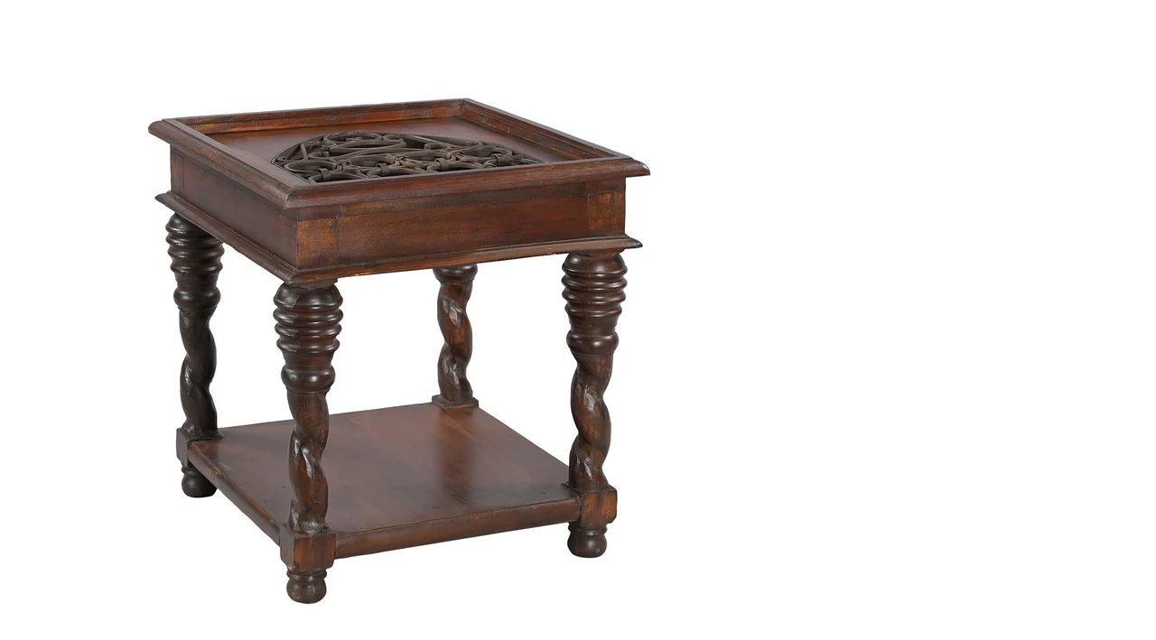

--- FILE ---
content_type: text/html; charset=utf-8
request_url: https://www.farpavilions.com/products/24-in-square-solid-wood-end-table-with-iron-grill-inset?view=quickview
body_size: 4649
content:

<div class="popup-quick-view">
  <div class="product-quick-view single-product-content"> 
    <div class="row product-image-summary"> 
      <div class="col-md-6 col-sm-6 col-xs-12 product-images shopify-product-gallery">
        <div class="images">
          <figure class="shopify-product-gallery__wrapper owl-items-xl-1 owl-items-lg-1 owl-items-md-1 owl-items-sm-1">
  
  <div class="product-image-wrap">
    <figure data-thumb="//www.farpavilions.com/cdn/shop/files/TG-69-147-_2_small_crop_center.jpg?v=1702749660" data-zoom="//www.farpavilions.com/cdn/shop/files/TG-69-147-_2.jpg?v=1702749660" class="shopify-product-gallery__image">
      <img width="700" height="" src="//www.farpavilions.com/cdn/shop/files/TG-69-147-_2_700x_crop_center.jpg?v=1702749660" 
           class="attachment-shop_single size-shop_single" alt="" title="24 in. Square Solid Wood Vintage End Table With Iron Grill Inset" data-caption="" 
           data-src="//www.farpavilions.com/cdn/shop/files/TG-69-147-_2.jpg?v=1702749660" 
           data-large_image="//www.farpavilions.com/cdn/shop/files/TG-69-147-_2.jpg?v=1702749660" 
           data-large_image_width="1500" 
           data-large_image_height="1500" 
           srcset="//www.farpavilions.com/cdn/shop/files/TG-69-147-_2_700x_crop_center.jpg?v=1702749660 700w, 
                   //www.farpavilions.com/cdn/shop/files/TG-69-147-_2_131x131.jpg?v=1702749660 131w, 
                   //www.farpavilions.com/cdn/shop/files/TG-69-147-_2_263x300.jpg?v=1702749660 263w, 
                   //www.farpavilions.com/cdn/shop/files/TG-69-147-_2_88x100.jpg?v=1702749660 88w, 
                   //www.farpavilions.com/cdn/shop/files/TG-69-147-_2_200x230.jpg?v=1702749660 200w, 
                   //www.farpavilions.com/cdn/shop/files/TG-69-147-_2_430x490.jpg?v=1702749660 430w" sizes="(max-width: 700px) 100vw, 700px" />

    </figure>
  </div>
  
  <div class="product-image-wrap">
    <figure data-thumb="//www.farpavilions.com/cdn/shop/files/TG-69-147-_1_small_crop_center.jpg?v=1702749660" data-zoom="//www.farpavilions.com/cdn/shop/files/TG-69-147-_1.jpg?v=1702749660" class="shopify-product-gallery__image">
      <img width="700" height="" src="//www.farpavilions.com/cdn/shop/files/TG-69-147-_1_700x_crop_center.jpg?v=1702749660" 
           class="attachment-shop_single size-shop_single" alt="" title="24 in. Square Solid Wood Vintage End Table With Iron Grill Inset" data-caption="" 
           data-src="//www.farpavilions.com/cdn/shop/files/TG-69-147-_1.jpg?v=1702749660" 
           data-large_image="//www.farpavilions.com/cdn/shop/files/TG-69-147-_1.jpg?v=1702749660" 
           data-large_image_width="1500" 
           data-large_image_height="1500" 
           srcset="//www.farpavilions.com/cdn/shop/files/TG-69-147-_1_700x_crop_center.jpg?v=1702749660 700w, 
                   //www.farpavilions.com/cdn/shop/files/TG-69-147-_1_131x131.jpg?v=1702749660 131w, 
                   //www.farpavilions.com/cdn/shop/files/TG-69-147-_1_263x300.jpg?v=1702749660 263w, 
                   //www.farpavilions.com/cdn/shop/files/TG-69-147-_1_88x100.jpg?v=1702749660 88w, 
                   //www.farpavilions.com/cdn/shop/files/TG-69-147-_1_200x230.jpg?v=1702749660 200w, 
                   //www.farpavilions.com/cdn/shop/files/TG-69-147-_1_430x490.jpg?v=1702749660 430w" sizes="(max-width: 700px) 100vw, 700px" />

    </figure>
  </div>
  
  <div class="product-image-wrap">
    <figure data-thumb="//www.farpavilions.com/cdn/shop/files/TG-69-147-_3_small_crop_center.jpg?v=1702749660" data-zoom="//www.farpavilions.com/cdn/shop/files/TG-69-147-_3.jpg?v=1702749660" class="shopify-product-gallery__image">
      <img width="700" height="" src="//www.farpavilions.com/cdn/shop/files/TG-69-147-_3_700x_crop_center.jpg?v=1702749660" 
           class="attachment-shop_single size-shop_single" alt="" title="24 in. Square Solid Wood Vintage End Table With Iron Grill Inset" data-caption="" 
           data-src="//www.farpavilions.com/cdn/shop/files/TG-69-147-_3.jpg?v=1702749660" 
           data-large_image="//www.farpavilions.com/cdn/shop/files/TG-69-147-_3.jpg?v=1702749660" 
           data-large_image_width="1500" 
           data-large_image_height="1500" 
           srcset="//www.farpavilions.com/cdn/shop/files/TG-69-147-_3_700x_crop_center.jpg?v=1702749660 700w, 
                   //www.farpavilions.com/cdn/shop/files/TG-69-147-_3_131x131.jpg?v=1702749660 131w, 
                   //www.farpavilions.com/cdn/shop/files/TG-69-147-_3_263x300.jpg?v=1702749660 263w, 
                   //www.farpavilions.com/cdn/shop/files/TG-69-147-_3_88x100.jpg?v=1702749660 88w, 
                   //www.farpavilions.com/cdn/shop/files/TG-69-147-_3_200x230.jpg?v=1702749660 200w, 
                   //www.farpavilions.com/cdn/shop/files/TG-69-147-_3_430x490.jpg?v=1702749660 430w" sizes="(max-width: 700px) 100vw, 700px" />

    </figure>
  </div>
  
</figure> 
<script type="text/javascript">
  jQuery(".product-quick-view .shopify-product-gallery__wrapper").addClass("owl-carousel").owlCarousel({
    rtl: jQuery("body").hasClass("rtl"),
    items: 1, 
    dots:false,
    nav: true,
    navText: false
  });
</script>
        </div>
        <a href="/products/24-in-square-solid-wood-end-table-with-iron-grill-inset" class="view-details-btn"><span >View details</span></a>
      </div>
      <div class="col-md-6 col-sm-6 col-xs-12 summary entry-summary">
        <div class="summary-inner woodmart-scroll has-scrollbar"> 
          <div class="woodmart-scroll-content">
            <h1 itemprop="name" class="product_title entry-title"> 
              <a href="/products/24-in-square-solid-wood-end-table-with-iron-grill-inset">
                
                24 in. Square Solid Wood Vintage End Table With Iron Grill Inset
                 
              </a>
            </h1>
            
<div class="price-box"> 
              <span class="price">
                
                <span class="shopify-Price-amount amount"><span class="money">$899.00</span></span>
                
              </span>
              <meta itemprop="priceCurrency" content="USD" /> 
              
              <link itemprop="availability" href="http://schema.org/InStock" />
              
            </div>
            

             
            <div class="shopify-product-details__short-description">
              <div class="short-description"><div class="container-fluid" data-mce-fragment="1">
<div class="row content-layout-wrapper" data-mce-fragment="1">
<div class="site-content col-sm-12" role="main" data-mce-fragment="1">
<div id="product-7031299080273" class="single-product-page single-product-content product-summary-shadow product-design-default tabs-location-standar tabs-type-tabs  meta-location-add_to_cart product-with-attachments" data-mce-fragment="1">
<div class="product-tabs-wrapper" data-mce-fragment="1">
<div class="container" data-mce-fragment="1">
<div class="row" data-mce-fragment="1">
<div class="col-sm-12 poduct-tabs-inner" data-mce-fragment="1">
<div id="shopify-section-in-section-product-page-tab" class="shopify-section" data-mce-fragment="1">
<div class="shopify-tabs wc-tabs-wrapper tabs-layout-tabs" data-mce-fragment="1">
<div class="woodmart-tab-wrapper" data-mce-fragment="1">
<div class="shopify-Tabs-panel shopify-Tabs-panel--description entry-content wc-tab" id="tab-description" data-mce-fragment="1">
<div class="wc-tab-inner" data-mce-fragment="1">
<p data-mce-fragment="1">Dimensions: 24" W x 24" D x 24" H</p>
</div>
</div>
</div>
<div class="woodmart-tab-wrapper" data-mce-fragment="1"><br></div>
</div>
</div>
</div>
</div>
</div>
</div>
</div>
</div>
</div>
</div>
</div>
            </div> 
             
            <div class="product-type-main">  
              <form class="product-form" id="product-form" action="/cart/add" method="post" enctype="multipart/form-data" data-product-id="8937044508972" data-id="24-in-square-solid-wood-end-table-with-iron-grill-inset"> 
                <div id="product-variants" class="product-options" style="display: none;"> 
                  <select id="product-selectors" name="id" style="display: none;">
                    
                    
                    <option  selected="selected"  value="47627963269420">Default Title - $899.00 USD</option>
                    
                    
                  </select> 
                </div><div class="single_variation_wrap">
                  <div class="shopify-variation-add-to-cart variations_button shopify-variation-add-to-cart-disabled">
                    <div class="quantity">
                      <input type="button" value="-" class="minus" onclick="var result = document.getElementById('qty'); var qty = result.value; if( !isNaN( qty ) &amp;&amp; qty > 1 ) result.value--;return false;">
                      <input type="number" id="qty" name="quantity" value="1" min="1" class="input-text qty text" size="4"> 
                      <input type="button" value="+" class="plus" onclick="var result = document.getElementById('qty'); var qty = result.value; if( !isNaN( qty )) result.value++;return false;">
                    </div>
                    
                    <button type="submit" name="add" class="single_add_to_cart_button button">  
                      <span >Add to Cart</span>
                    </button> 
                    
                  </div>
                </div></form>   
            </div> 
            <div class="product_meta"><span class="sku_wrapper"><b >SKU: </b><span class="sku">TG-69-147</span></span></div> 
          </div>
          <div class="woodmart-scroll-pane"><div class="woodmart-scroll-slider"></div></div>
        </div>
      </div>
    </div>  
  </div>
</div>
<script>
  Shopify.quickviewOptionsMap = {};
  Shopify.quickviewUpdateOptionsInSelector = function(selectorIndex) {
    switch (selectorIndex) {
      case 0:
        var key = 'root';
        var selector = jQuery('.product-quick-view .single-option-selector:eq(0)');
        break;
      case 1:
        var key = jQuery('.product-quick-view .single-option-selector:eq(0)').val();
        var selector = jQuery('.product-quick-view .single-option-selector:eq(1)');
        break;
      case 2:
        var key = jQuery('.product-quick-view .single-option-selector:eq(0)').val();
        key += ' / ' + jQuery('.product-quick-view .single-option-selector:eq(1)').val();
        var selector = jQuery('.product-quick-view .single-option-selector:eq(2)');
    }
    var initialValue = selector.val();
    selector.empty();
    var availableOptions = Shopify.quickviewOptionsMap[key];
    if (availableOptions && availableOptions.length) {
      for (var i = 0; i < availableOptions.length; i++) {
        var option = availableOptions[i];
        var newOption = jQuery('<option></option>').val(option).html(option);
        selector.append(newOption);
      }
      jQuery('.product-quick-view .swatch[data-option-index="' + selectorIndex + '"] .swatch-element').each(function() {
        if (jQuery.inArray(jQuery(this).attr('data-value'), availableOptions) !== -1) {
          jQuery(this).removeClass('soldout').show().find(':radio').removeAttr('disabled', 'disabled').removeAttr('checked');
        } else {
          jQuery(this).addClass('soldout').hide().find(':radio').removeAttr('checked').attr('disabled', 'disabled');
        }
      });
      if (jQuery.inArray(initialValue, availableOptions) !== -1) {
        selector.val(initialValue);
      }
      selector.trigger('change');
    }
  };
  Shopify.quickviewLinkOptionSelectors = function(product) {
    // Building our mapping object.
    for (var i = 0; i < product.variants.length; i++) {
      var variant = product.variants[i];
      //if (variant.available) {
      // Gathering values for the 1st drop-down.
      Shopify.quickviewOptionsMap['root'] = Shopify.quickviewOptionsMap['root'] || [];
      Shopify.quickviewOptionsMap['root'].push(variant.option1);
      Shopify.quickviewOptionsMap['root'] = Shopify.uniq(Shopify.quickviewOptionsMap['root']);
      // Gathering values for the 2nd drop-down.
      if (product.options.length > 1) {
        var key = variant.option1;
        Shopify.quickviewOptionsMap[key] = Shopify.quickviewOptionsMap[key] || [];
        Shopify.quickviewOptionsMap[key].push(variant.option2);
        Shopify.quickviewOptionsMap[key] = Shopify.uniq(Shopify.quickviewOptionsMap[key]);
      }
      // Gathering values for the 3rd drop-down.
      if (product.options.length === 3) {
        var key = variant.option1 + ' / ' + variant.option2;
        Shopify.quickviewOptionsMap[key] = Shopify.quickviewOptionsMap[key] || [];
        Shopify.quickviewOptionsMap[key].push(variant.option3);
        Shopify.quickviewOptionsMap[key] = Shopify.uniq(Shopify.quickviewOptionsMap[key]);
      }
      //}
    }
    // Update options right away.
    Shopify.quickviewUpdateOptionsInSelector(0);
    if (product.options.length > 1) Shopify.quickviewUpdateOptionsInSelector(1);
    if (product.options.length === 3) Shopify.quickviewUpdateOptionsInSelector(2);
    // When there is an update in the first dropdown.
    jQuery(".product-quick-view .single-option-selector:eq(0)").change(function() {
      Shopify.quickviewUpdateOptionsInSelector(1);
      if (product.options.length === 3) Shopify.quickviewUpdateOptionsInSelector(2);
      return true;
    });
    // When there is an update in the second dropdown.
    jQuery(".product-quick-view .single-option-selector:eq(1)").change(function() {
      if (product.options.length === 3) Shopify.quickviewUpdateOptionsInSelector(2);
      return true;
    });

  }; 
  productsObj.id8937044508972 = {"id":8937044508972,"title":"24 in. Square Solid Wood Vintage End Table With Iron Grill Inset","handle":"24-in-square-solid-wood-end-table-with-iron-grill-inset","description":"\u003cdiv class=\"container-fluid\" data-mce-fragment=\"1\"\u003e\n\u003cdiv class=\"row content-layout-wrapper\" data-mce-fragment=\"1\"\u003e\n\u003cdiv class=\"site-content col-sm-12\" role=\"main\" data-mce-fragment=\"1\"\u003e\n\u003cdiv id=\"product-7031299080273\" class=\"single-product-page single-product-content product-summary-shadow product-design-default tabs-location-standar tabs-type-tabs  meta-location-add_to_cart product-with-attachments\" data-mce-fragment=\"1\"\u003e\n\u003cdiv class=\"product-tabs-wrapper\" data-mce-fragment=\"1\"\u003e\n\u003cdiv class=\"container\" data-mce-fragment=\"1\"\u003e\n\u003cdiv class=\"row\" data-mce-fragment=\"1\"\u003e\n\u003cdiv class=\"col-sm-12 poduct-tabs-inner\" data-mce-fragment=\"1\"\u003e\n\u003cdiv id=\"shopify-section-in-section-product-page-tab\" class=\"shopify-section\" data-mce-fragment=\"1\"\u003e\n\u003cdiv class=\"shopify-tabs wc-tabs-wrapper tabs-layout-tabs\" data-mce-fragment=\"1\"\u003e\n\u003cdiv class=\"woodmart-tab-wrapper\" data-mce-fragment=\"1\"\u003e\n\u003cdiv class=\"shopify-Tabs-panel shopify-Tabs-panel--description entry-content wc-tab\" id=\"tab-description\" data-mce-fragment=\"1\"\u003e\n\u003cdiv class=\"wc-tab-inner\" data-mce-fragment=\"1\"\u003e\n\u003cp data-mce-fragment=\"1\"\u003eDimensions: 24\" W x 24\" D x 24\" H\u003c\/p\u003e\n\u003c\/div\u003e\n\u003c\/div\u003e\n\u003c\/div\u003e\n\u003cdiv class=\"woodmart-tab-wrapper\" data-mce-fragment=\"1\"\u003e\u003cbr\u003e\u003c\/div\u003e\n\u003c\/div\u003e\n\u003c\/div\u003e\n\u003c\/div\u003e\n\u003c\/div\u003e\n\u003c\/div\u003e\n\u003c\/div\u003e\n\u003c\/div\u003e\n\u003c\/div\u003e\n\u003c\/div\u003e\n\u003c\/div\u003e","published_at":"2024-02-15T12:27:55-06:00","created_at":"2023-12-16T12:00:58-06:00","vendor":"Far Pavilions","type":"","tags":["End Tables","Transitional Elegance"],"price":89900,"price_min":89900,"price_max":89900,"available":true,"price_varies":false,"compare_at_price":null,"compare_at_price_min":0,"compare_at_price_max":0,"compare_at_price_varies":false,"variants":[{"id":47627963269420,"title":"Default Title","option1":"Default Title","option2":null,"option3":null,"sku":"TG-69-147","requires_shipping":true,"taxable":true,"featured_image":null,"available":true,"name":"24 in. Square Solid Wood Vintage End Table With Iron Grill Inset","public_title":null,"options":["Default Title"],"price":89900,"weight":0,"compare_at_price":null,"inventory_management":"shopify","barcode":null,"requires_selling_plan":false,"selling_plan_allocations":[]}],"images":["\/\/www.farpavilions.com\/cdn\/shop\/files\/TG-69-147-_2.jpg?v=1702749660","\/\/www.farpavilions.com\/cdn\/shop\/files\/TG-69-147-_1.jpg?v=1702749660","\/\/www.farpavilions.com\/cdn\/shop\/files\/TG-69-147-_3.jpg?v=1702749660"],"featured_image":"\/\/www.farpavilions.com\/cdn\/shop\/files\/TG-69-147-_2.jpg?v=1702749660","options":["Title"],"media":[{"alt":null,"id":36172108333356,"position":1,"preview_image":{"aspect_ratio":1.0,"height":1500,"width":1500,"src":"\/\/www.farpavilions.com\/cdn\/shop\/files\/TG-69-147-_2.jpg?v=1702749660"},"aspect_ratio":1.0,"height":1500,"media_type":"image","src":"\/\/www.farpavilions.com\/cdn\/shop\/files\/TG-69-147-_2.jpg?v=1702749660","width":1500},{"alt":null,"id":36172108366124,"position":2,"preview_image":{"aspect_ratio":1.0,"height":1500,"width":1500,"src":"\/\/www.farpavilions.com\/cdn\/shop\/files\/TG-69-147-_1.jpg?v=1702749660"},"aspect_ratio":1.0,"height":1500,"media_type":"image","src":"\/\/www.farpavilions.com\/cdn\/shop\/files\/TG-69-147-_1.jpg?v=1702749660","width":1500},{"alt":null,"id":36172108398892,"position":3,"preview_image":{"aspect_ratio":1.0,"height":1500,"width":1500,"src":"\/\/www.farpavilions.com\/cdn\/shop\/files\/TG-69-147-_3.jpg?v=1702749660"},"aspect_ratio":1.0,"height":1500,"media_type":"image","src":"\/\/www.farpavilions.com\/cdn\/shop\/files\/TG-69-147-_3.jpg?v=1702749660","width":1500}],"requires_selling_plan":false,"selling_plan_groups":[],"content":"\u003cdiv class=\"container-fluid\" data-mce-fragment=\"1\"\u003e\n\u003cdiv class=\"row content-layout-wrapper\" data-mce-fragment=\"1\"\u003e\n\u003cdiv class=\"site-content col-sm-12\" role=\"main\" data-mce-fragment=\"1\"\u003e\n\u003cdiv id=\"product-7031299080273\" class=\"single-product-page single-product-content product-summary-shadow product-design-default tabs-location-standar tabs-type-tabs  meta-location-add_to_cart product-with-attachments\" data-mce-fragment=\"1\"\u003e\n\u003cdiv class=\"product-tabs-wrapper\" data-mce-fragment=\"1\"\u003e\n\u003cdiv class=\"container\" data-mce-fragment=\"1\"\u003e\n\u003cdiv class=\"row\" data-mce-fragment=\"1\"\u003e\n\u003cdiv class=\"col-sm-12 poduct-tabs-inner\" data-mce-fragment=\"1\"\u003e\n\u003cdiv id=\"shopify-section-in-section-product-page-tab\" class=\"shopify-section\" data-mce-fragment=\"1\"\u003e\n\u003cdiv class=\"shopify-tabs wc-tabs-wrapper tabs-layout-tabs\" data-mce-fragment=\"1\"\u003e\n\u003cdiv class=\"woodmart-tab-wrapper\" data-mce-fragment=\"1\"\u003e\n\u003cdiv class=\"shopify-Tabs-panel shopify-Tabs-panel--description entry-content wc-tab\" id=\"tab-description\" data-mce-fragment=\"1\"\u003e\n\u003cdiv class=\"wc-tab-inner\" data-mce-fragment=\"1\"\u003e\n\u003cp data-mce-fragment=\"1\"\u003eDimensions: 24\" W x 24\" D x 24\" H\u003c\/p\u003e\n\u003c\/div\u003e\n\u003c\/div\u003e\n\u003c\/div\u003e\n\u003cdiv class=\"woodmart-tab-wrapper\" data-mce-fragment=\"1\"\u003e\u003cbr\u003e\u003c\/div\u003e\n\u003c\/div\u003e\n\u003c\/div\u003e\n\u003c\/div\u003e\n\u003c\/div\u003e\n\u003c\/div\u003e\n\u003c\/div\u003e\n\u003c\/div\u003e\n\u003c\/div\u003e\n\u003c\/div\u003e\n\u003c\/div\u003e"};
  selectCallback = function(variant, selector) {
    if (variant) {
      if (variant.available) {
        if (variant.compare_at_price > variant.price) { 
          $(".price-box .price").html('<del><span class="shopify-Price-amount amount">' + Shopify.formatMoney(variant.compare_at_price, money_format) + "<span></del>" + ' <ins><span class="shopify-Price-amount amount">' + Shopify.formatMoney(variant.price, money_format) + "</span></ins>")
        } else {
          $(".price-box .price").html('<span class="shopify-Price-amount amount">' + Shopify.formatMoney(variant.price, money_format) + "</span>");
        }
        woodmart_settings.enableCurrency && currenciesCallbackSpecial(".price-box span.money"),
          $(".add-to-cart").removeClass("disabled").removeAttr("disabled").html(window.inventory_text.add_to_cart), 
          variant.inventory_management && variant.inventory_quantity <= 0 ? ($("#selected-variant").html(selector.product.title + " - " + variant.title), $("#backorder").removeClass("hidden")) : $("#backorder").addClass("hidden");
        if (variant.inventory_management!=null) {
          $(".product-inventory span.in-stock").text(variant.inventory_quantity + " " + window.inventory_text.in_stock);
        } else {
          $(".product-inventory span.in-stock").text(window.inventory_text.many_in_stock);
        } 
        if(variant.sku != ''){
          $('.sku_wrapper span.sku').text(variant.sku);
        }else{
          $('.sku_wrapper span.sku').text(woodmart_settings.product_data.sku_na);
        }
      }else{
        $("#backorder").addClass("hidden"), $(".product-quick-view .add-to-cart").html(window.inventory_text.sold_out).addClass("disabled").attr("disabled", "disabled");
        $(".product-inventory span.in-stock").text(window.inventory_text.out_of_stock);
        $('.sku_wrapper span.sku').empty();
      }
      if(swatch_color_type == '1' || swatch_color_type == '2'){ 
        var form = $('#' + selector.domIdPrefix).closest('form');
        for (var i=0,length=variant.options.length; i<length; i++) {
          var radioButton = form.find('.swatch[data-option-index="' + i + '"] :radio[value="' + variant.options[i] +'"]');
          if (radioButton.size()) { 
            radioButton.get(0).checked = true;
          }
        } 
      }  
    } 
    if (variant && variant.featured_image) {
      var $mains = $('.shopify-product-gallery__wrapper');
      var n = Shopify.Image.removeProtocol(variant.featured_image.src),
          i = $(".shopify-product-gallery__wrapper .shopify-product-gallery__image").filter('[data-zoom="' + n + '"]').parents( ".owl-item" ).index();
      $mains.trigger('to.owl.carousel', i);
    }
    variant && variant.sku ? $("#sku").removeClass("hidden").find("span").html(variant.sku) : $("#sku").addClass("hidden").find("span").html("");
  };
  convertToSlug= function(e) { 
    return e.toLowerCase().replace(/[^a-z0-9 -]/g, "").replace(/\s+/g, "-").replace(/-+/g, "-")
  };
  jQuery(function($) {
     
    var product = {"id":8937044508972,"title":"24 in. Square Solid Wood Vintage End Table With Iron Grill Inset","handle":"24-in-square-solid-wood-end-table-with-iron-grill-inset","description":"\u003cdiv class=\"container-fluid\" data-mce-fragment=\"1\"\u003e\n\u003cdiv class=\"row content-layout-wrapper\" data-mce-fragment=\"1\"\u003e\n\u003cdiv class=\"site-content col-sm-12\" role=\"main\" data-mce-fragment=\"1\"\u003e\n\u003cdiv id=\"product-7031299080273\" class=\"single-product-page single-product-content product-summary-shadow product-design-default tabs-location-standar tabs-type-tabs  meta-location-add_to_cart product-with-attachments\" data-mce-fragment=\"1\"\u003e\n\u003cdiv class=\"product-tabs-wrapper\" data-mce-fragment=\"1\"\u003e\n\u003cdiv class=\"container\" data-mce-fragment=\"1\"\u003e\n\u003cdiv class=\"row\" data-mce-fragment=\"1\"\u003e\n\u003cdiv class=\"col-sm-12 poduct-tabs-inner\" data-mce-fragment=\"1\"\u003e\n\u003cdiv id=\"shopify-section-in-section-product-page-tab\" class=\"shopify-section\" data-mce-fragment=\"1\"\u003e\n\u003cdiv class=\"shopify-tabs wc-tabs-wrapper tabs-layout-tabs\" data-mce-fragment=\"1\"\u003e\n\u003cdiv class=\"woodmart-tab-wrapper\" data-mce-fragment=\"1\"\u003e\n\u003cdiv class=\"shopify-Tabs-panel shopify-Tabs-panel--description entry-content wc-tab\" id=\"tab-description\" data-mce-fragment=\"1\"\u003e\n\u003cdiv class=\"wc-tab-inner\" data-mce-fragment=\"1\"\u003e\n\u003cp data-mce-fragment=\"1\"\u003eDimensions: 24\" W x 24\" D x 24\" H\u003c\/p\u003e\n\u003c\/div\u003e\n\u003c\/div\u003e\n\u003c\/div\u003e\n\u003cdiv class=\"woodmart-tab-wrapper\" data-mce-fragment=\"1\"\u003e\u003cbr\u003e\u003c\/div\u003e\n\u003c\/div\u003e\n\u003c\/div\u003e\n\u003c\/div\u003e\n\u003c\/div\u003e\n\u003c\/div\u003e\n\u003c\/div\u003e\n\u003c\/div\u003e\n\u003c\/div\u003e\n\u003c\/div\u003e\n\u003c\/div\u003e","published_at":"2024-02-15T12:27:55-06:00","created_at":"2023-12-16T12:00:58-06:00","vendor":"Far Pavilions","type":"","tags":["End Tables","Transitional Elegance"],"price":89900,"price_min":89900,"price_max":89900,"available":true,"price_varies":false,"compare_at_price":null,"compare_at_price_min":0,"compare_at_price_max":0,"compare_at_price_varies":false,"variants":[{"id":47627963269420,"title":"Default Title","option1":"Default Title","option2":null,"option3":null,"sku":"TG-69-147","requires_shipping":true,"taxable":true,"featured_image":null,"available":true,"name":"24 in. Square Solid Wood Vintage End Table With Iron Grill Inset","public_title":null,"options":["Default Title"],"price":89900,"weight":0,"compare_at_price":null,"inventory_management":"shopify","barcode":null,"requires_selling_plan":false,"selling_plan_allocations":[]}],"images":["\/\/www.farpavilions.com\/cdn\/shop\/files\/TG-69-147-_2.jpg?v=1702749660","\/\/www.farpavilions.com\/cdn\/shop\/files\/TG-69-147-_1.jpg?v=1702749660","\/\/www.farpavilions.com\/cdn\/shop\/files\/TG-69-147-_3.jpg?v=1702749660"],"featured_image":"\/\/www.farpavilions.com\/cdn\/shop\/files\/TG-69-147-_2.jpg?v=1702749660","options":["Title"],"media":[{"alt":null,"id":36172108333356,"position":1,"preview_image":{"aspect_ratio":1.0,"height":1500,"width":1500,"src":"\/\/www.farpavilions.com\/cdn\/shop\/files\/TG-69-147-_2.jpg?v=1702749660"},"aspect_ratio":1.0,"height":1500,"media_type":"image","src":"\/\/www.farpavilions.com\/cdn\/shop\/files\/TG-69-147-_2.jpg?v=1702749660","width":1500},{"alt":null,"id":36172108366124,"position":2,"preview_image":{"aspect_ratio":1.0,"height":1500,"width":1500,"src":"\/\/www.farpavilions.com\/cdn\/shop\/files\/TG-69-147-_1.jpg?v=1702749660"},"aspect_ratio":1.0,"height":1500,"media_type":"image","src":"\/\/www.farpavilions.com\/cdn\/shop\/files\/TG-69-147-_1.jpg?v=1702749660","width":1500},{"alt":null,"id":36172108398892,"position":3,"preview_image":{"aspect_ratio":1.0,"height":1500,"width":1500,"src":"\/\/www.farpavilions.com\/cdn\/shop\/files\/TG-69-147-_3.jpg?v=1702749660"},"aspect_ratio":1.0,"height":1500,"media_type":"image","src":"\/\/www.farpavilions.com\/cdn\/shop\/files\/TG-69-147-_3.jpg?v=1702749660","width":1500}],"requires_selling_plan":false,"selling_plan_groups":[],"content":"\u003cdiv class=\"container-fluid\" data-mce-fragment=\"1\"\u003e\n\u003cdiv class=\"row content-layout-wrapper\" data-mce-fragment=\"1\"\u003e\n\u003cdiv class=\"site-content col-sm-12\" role=\"main\" data-mce-fragment=\"1\"\u003e\n\u003cdiv id=\"product-7031299080273\" class=\"single-product-page single-product-content product-summary-shadow product-design-default tabs-location-standar tabs-type-tabs  meta-location-add_to_cart product-with-attachments\" data-mce-fragment=\"1\"\u003e\n\u003cdiv class=\"product-tabs-wrapper\" data-mce-fragment=\"1\"\u003e\n\u003cdiv class=\"container\" data-mce-fragment=\"1\"\u003e\n\u003cdiv class=\"row\" data-mce-fragment=\"1\"\u003e\n\u003cdiv class=\"col-sm-12 poduct-tabs-inner\" data-mce-fragment=\"1\"\u003e\n\u003cdiv id=\"shopify-section-in-section-product-page-tab\" class=\"shopify-section\" data-mce-fragment=\"1\"\u003e\n\u003cdiv class=\"shopify-tabs wc-tabs-wrapper tabs-layout-tabs\" data-mce-fragment=\"1\"\u003e\n\u003cdiv class=\"woodmart-tab-wrapper\" data-mce-fragment=\"1\"\u003e\n\u003cdiv class=\"shopify-Tabs-panel shopify-Tabs-panel--description entry-content wc-tab\" id=\"tab-description\" data-mce-fragment=\"1\"\u003e\n\u003cdiv class=\"wc-tab-inner\" data-mce-fragment=\"1\"\u003e\n\u003cp data-mce-fragment=\"1\"\u003eDimensions: 24\" W x 24\" D x 24\" H\u003c\/p\u003e\n\u003c\/div\u003e\n\u003c\/div\u003e\n\u003c\/div\u003e\n\u003cdiv class=\"woodmart-tab-wrapper\" data-mce-fragment=\"1\"\u003e\u003cbr\u003e\u003c\/div\u003e\n\u003c\/div\u003e\n\u003c\/div\u003e\n\u003c\/div\u003e\n\u003c\/div\u003e\n\u003c\/div\u003e\n\u003c\/div\u003e\n\u003c\/div\u003e\n\u003c\/div\u003e\n\u003c\/div\u003e\n\u003c\/div\u003e"};
    var layout = $('.product-quick-view'); 
    if (product.variants.length >= 1) { //multiple variants
      for (var i = 0; i < product.variants.length; i++) {
        var variant = product.variants[i];
        var option = '<option value="' + variant.id + '">' + variant.title + '</option>'; 
        layout.find('form.product-form > select').append(option);
      }
      new Shopify.OptionSelectors("product-selectors", {
        product: product,
        onVariantSelected: selectCallback, 
        enableHistoryState: true
      });

      //start of quickview variant;
      var filePath = asset_url.substring(0, asset_url.lastIndexOf('/'));
      var assetUrl = asset_url.substring(0, asset_url.lastIndexOf('/'));
      var options = ""; 
      for (var i = 0; i < product.options.length; i++) {
        options += '<div class="swatch clearfix" data-option-index="' + i + '">';
        options += '<div class="header">' + product.options[i] + ': </div>'; 
        options += '<div class="swatch-content">';
        var is_color = false;
        var is_circle = 'circle';
        if (/Color|Colour/i.test(product.options[i])) {
          is_color = true;
        }
        if (swatch_color_type == '2') {
          is_color = false;
          is_circle = '';
        } 
        var optionValues = new Array();
        for (var j = 0; j < product.variants.length; j++) {
          var variant = product.variants[j];
          var value = variant.options[i];
          if(variant.featured_image && woodmart_settings.product_data.product_swatch_setting == '2'){ 
            var img = variant.featured_image.src.lastIndexOf("."); 
            var vimg = variant.featured_image.src.slice(0, img) + "_50x50_crop_center" + variant.featured_image.src.slice(img); 
          } 
          var valueHandle = convertToSlug(value);
          var forText = 'swatch-8937044508972-' + i + '-' + valueHandle; 
          if (optionValues.indexOf(value) < 0) {
            //not yet inserted
            options += '<div data-value="' + value + '" class="swatch-element '+is_circle+' '+product_swatch_size+' '+(is_color ? "color" : "")+' ' + (is_color ? "color" : "") + valueHandle + (variant.available ? ' available ' : ' soldout ') + '">';

            if (is_color) {
              options += '<div class="tooltip">' + value + '</div>';
            }
            options += '<input id="' + forText + '" type="radio" name="option-' + i + '" value="' + value + '" ' + (j == 0 ? ' checked ' : '') + (variant.available ? '' : ' disabled') + ' />';

            if (is_color) {
              if(vimg && woodmart_settings.product_data.product_swatch_setting == '2'){ 
                options += '<label for="' + forText + '" class="variant-image"><img src="' + vimg + '" class="variant-image" style="max-width:100%;" /><img class="crossed-out" src="' + assetUrl + 'soldout.png" /></label>';
              }else{
                options += '<label for="' + forText + '" style="background-color: ' + valueHandle + '; background-image: url(' + filePath + valueHandle + '.png)"><img class="crossed-out" src="' + assetUrl + 'soldout.png" /></label>';
              }
            } else {
              options += '<label for="' + forText + '">' + value + '<img class="crossed-out" src="' + assetUrl + 'soldout.png" /></label>';
            }
            options += '</div>';
            if (variant.available) {
              $('.product-quick-view .swatch[data-option-index="' + i + '"] .' + valueHandle).removeClass('soldout').addClass('available').find(':radio').removeAttr('disabled');
            }
            optionValues.push(value);
          }
        } 
        options += '</div>';
        options += '</div>';
      }  
      if(swatch_color_type == '1' || swatch_color_type == '2'){ 
        layout.find('form.product-form .product-options > select').after(options);
        layout.find('.swatch :radio').change(function() {
          var optionIndex = $(this).closest('.swatch').attr('data-option-index');
          var optionValue = $(this).val(); 
          $(this)
          .closest('form')
          .find('.single-option-selector')
          .eq(optionIndex)
          .val(optionValue)
          .trigger('change');
        }); 
      }
      if (product.available) {
        Shopify.quickviewOptionsMap = {};
        Shopify.quickviewLinkOptionSelectors(product);
      }
      //end of quickview variant
    } else { //single variant
      layout.find('form.product-form .product-options > select').remove();
      var variant_field = '<input type="hidden" name="id" value="' + product.variants[0].id + '">';
      layout.find('form.product-form').append(variant_field);
    }
     
  });
</script>
